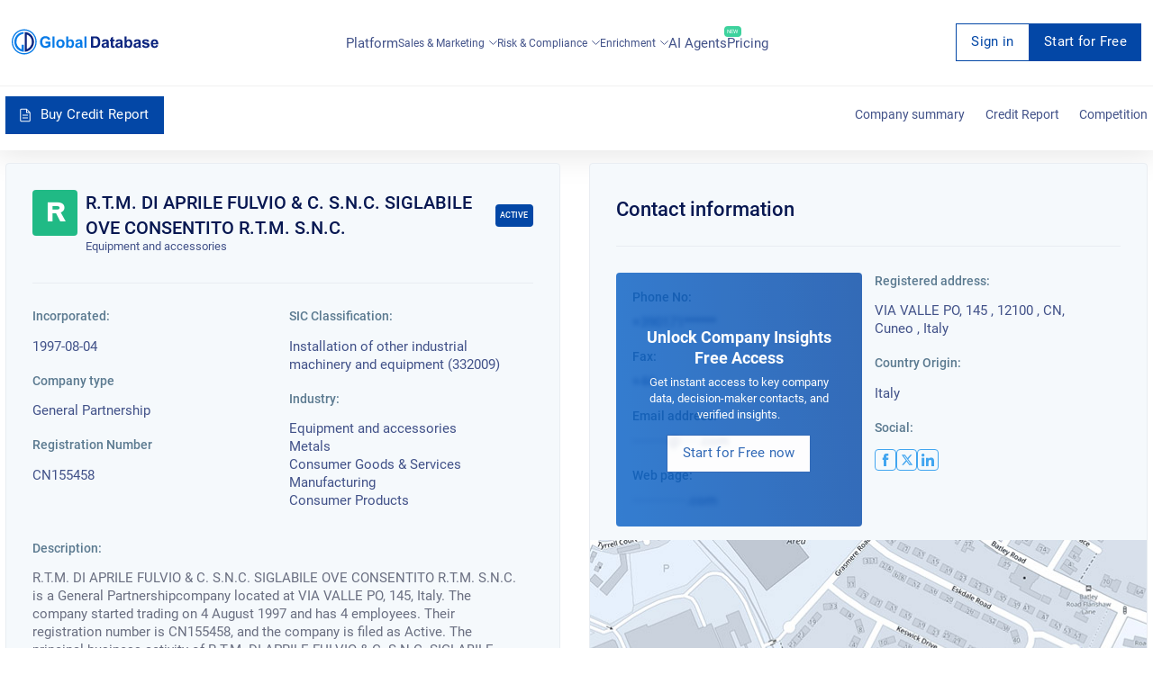

--- FILE ---
content_type: text/html; charset=utf-8
request_url: https://overlead.net/api/image/info
body_size: -121
content:
v1z135885485dh39m4q67y6fnin7tr8fnyxz4vbg64fgn01jssajkjjlxs8h0